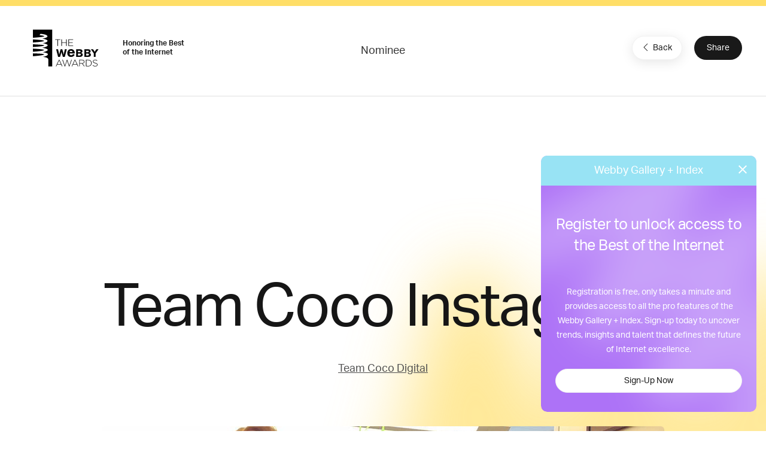

--- FILE ---
content_type: text/html; charset=utf-8
request_url: https://winners-staging.webbyawards.com/Gallery/PieceDetails
body_size: 19794
content:
<div class="piece-details {{currentDetailData.MediaTypeClass}}">
  <img src="content/img/gallery-piece-glow.svg" class="piece-details__logo" uk-svg>
  <div class="uk-position-relative uk-position-cover">
      <div class="piece-details__header uk-navbar">
          <div class="uk-navbar-left">
              <a class="uk-navbar-item uk-logo" href="https://www.webbyawards.com">
                  <img src="content/img/webbys_logo--black.svg" class="uk-preserve" uk-svg />
              </a>
              <span class="webbys-tagline uk-text-primary uk-text-bold uk-visible@s">Honoring the Best<br /> of the Internet</span>
          </div>
          <h6 class="piece-details__type uk-navbar-center">{{(currentDetailData.Type == "spa" ? currentDetailData.AchievementType.Name : getWinnerCountLabels())}}</h6>
          <div class="uk-navbar-right">
              <a href="javascript:void(0);" ng-click="goBack()" class="uk-button uk-button-secondary with-icon btn-piece-details-back"><span uk-icon="icon: chevron-left"></span>Back</a>
              <button type="button" class="uk-button uk-button-primary btn-sharethis-toggle">Share</button>
          </div>
      </div>
      <div class="piece-details__title">
          <div class="uk-container uk-text-center">
              <h6 class="piece-details__type">{{(currentDetailData.Type == "spa" ? "Special Achievement Winner" : getWinnerCountLabels())}}</h6>
              <div class="partner-logo" ng-if="currentDetailData.Partner">
                  <img ng-if="currentDetailData.Partner.LogoSrc" ng-src="content/img/{{currentDetailData.Partner.LogoSrc}}" uk-svg class="uk-preserve" />
              </div>
              <h1>{{currentDetailData.Title}}</h1>
              <a target="_blank" ng-if="currentDetailData.AltUrl" ng-href="{{validateURL(currentDetailData.AltUrl)}}" class="uk-link-muted external-link">Website</a>
              <p class="responsive-text" ng-if="currentDetailData.OrganizationUrl">
                  <a ng-href="{{validateURL(currentDetailData.OrganizationUrl)}}" target="_blank">{{currentDetailData.Organization}}</a>
              </p>
              <p class="responsive-text" ng-if="!currentDetailData.OrganizationUrl">{{currentDetailData.Organization}}</p>
          </div>
      </div>
      <div class="piece-details__video uk-container uk-flex uk-flex-center">
          <div ng-if="hasFiles()" ng-class="{'video-placeholder': !hasFiles(), 'video-player': hasFiles() }">
              <videogular id="pieceMediaPlayer" vg-theme="videoTheme">
                  <vg-media vg-src="videoFile"></vg-media>
                  <vg-controls vg-autohide="true">
                      <vg-play-pause-button analytics-on="click" analytics-event="Gallery - Piece Video Played"></vg-play-pause-button>
                      <div class="videogular-scrubtainer">
                          <vg-scrub-bar>
                              <vg-scrub-bar-current-time></vg-scrub-bar-current-time>
                          </vg-scrub-bar>
                          <vg-time-display>{{ currentTime | date:'mm:ss':'+0000' }}</vg-time-display>
                          <vg-time-display ng-if="totalTime" class="videogular-endtime">{{ totalTime | date:'mm:ss':'+0000' }}</vg-time-display>
                      </div>
                      <vg-volume>
                          <vg-mute-button></vg-mute-button>
                          <vg-volume-bar></vg-volume-bar>
                      </vg-volume>
                      <vg-fullscreen-button></vg-fullscreen-button>
                  </vg-controls>
                  <vg-overlay-play analytics-on="click" analytics-event="Gallery - Piece Video Played"></vg-overlay-play>
                  <vg-poster vg-url='GetPieceImage(currentDetailData)'></vg-poster>
              </videogular>
          </div>
          <img ng-if="!hasFiles()" ng-src="{{GetPieceImage(currentDetailData)}}" alt="{{currentDetailData.Title}}" fallback-src="/content/img/no-image-gallery.png" />
      </div>
      <div class="piece-details__5-word-speech uk-container uk-text-center" ng-if="currentDetailData.Speech || speechVideoFile">
          <p class="responsive-text uk-margin-medium-bottom">Five Word Speech</p>
          <div class="uk-flex-center uk-flex-middle five-word-wrapper">
              <div class="uk-padding-large" ng-if="currentDetailData.Speech" ng-class="speechVideoFile ? 'also-has-video' : ''">
                  <!--START: EXISTING SA HTML-->
                  <p class="uk-h1-xl uk-margin-remove-top" style="color: #242424" ng-bind-html="titleCase(currentDetailData.Speech)"></p>
                  <p class="uk-h5" ng-if="currentDetailData.Organization">- {{currentDetailData.Organization}}</p>
                  <p class="uk-h5" ng-if="currentDetailData.AchievementType">- {{currentDetailData.Title}}</p>
              </div>
              <div class="five-word-video" ng-if="speechVideoFile">
                  <div class="video-player">
                      <videogular id="pieceSpeechMediaPlayer" vg-theme="videoTheme">
                          <vg-media vg-src="speechVideoFile"></vg-media>
                          <vg-controls vg-autohide="true">
                              <vg-play-pause-button analytics-on="click" analytics-event="Gallery - Speech Video Played"></vg-play-pause-button>
                              <div class="videogular-scrubtainer">
                                  <vg-scrub-bar>
                                      <vg-scrub-bar-current-time></vg-scrub-bar-current-time>
                                  </vg-scrub-bar>
                                  <vg-time-display>{{ currentTime | date:'mm:ss':'+0000' }}</vg-time-display>
                                  <vg-time-display ng-if="totalTime" class="videogular-endtime">{{ totalTime | date:'mm:ss':'+0000' }}</vg-time-display>
                              </div>
                              <vg-volume>
                                  <vg-mute-button></vg-mute-button>
                                  <vg-volume-bar></vg-volume-bar>
                              </vg-volume>
                              <vg-fullscreen-button></vg-fullscreen-button>
                          </vg-controls>
                          <vg-overlay-play analytics-on="click" analytics-event="Gallery - Speech Video Played"></vg-overlay-play>
                      </videogular>
                  </div>
              </div>
              <div class="uk-padding uk-margin share-speech" ng-if="speechVideoFile">
                  <p class="uk-h6" style="margin-bottom: 0; font-weight: bold;">Share Speech</p>
                  <span class="uk-h3">
                      <a ng-href="{{speechVideoFile[0].src}}" target="_blank" class="uk-h3" title="Download the video and share to Instagram" analytics-on="click" analytics-event="Gallery - Speech Video Instagram Download">
                          <img src="content/img/webby-gallery-instagram.svg" class="uk-preserve" uk-svg />
                      </a>
                      <a ng-href="https://www.facebook.com/share.php?u={{currentPageUrl}}" target="_blank" title="Share to Facebook" analytics-on="click" analytics-event="Gallery - Speech Video Facebook Share" class="uk-h3">
                          <img src="content/img/webby-gallery-facebook.svg" class="uk-preserve" uk-svg />
                      </a>
                      <a ng-href="https://twitter.com/share?url={{currentPageUrl}}" target="_blank" title="Share to X" analytics-on="click" analytics-event="Gallery - Speech Video X Share" class="uk-h3">
                          <img src="content/img/webby-gallery-x.svg" class="uk-preserve" uk-svg />
                      </a>
                      <a ng-href="https://www.linkedin.com/sharing/share-offsite/?url={{currentPageUrl}}" title="Share to LinkedIn" target="_blank" analytics-on="click" analytics-event="Gallery - Speech Video Linkedin Share" class="uk-h3">
                          <img src="content/img/webby-gallery-linkedin.svg" class="uk-preserve" uk-svg />
                      </a>
                  </span>
              </div>
          </div>
      </div>
      <div class="piece-details__partner uk-container uk-text-center uk-light" ng-if="currentDetailData.Partner">
          <div class="piece-details__partner__container" ng-style="{'background-color': currentDetailData.Partner.BlockCssClass}">
              <img src="content/img/gallery-piece-glow.svg" class="piece-details__partner__bg" uk-svg>
              <div class="partner-logo">
                  <img ng-if="currentDetailData.Partner.LogoSrc" ng-src="content/img/{{currentDetailData.Partner.BannerLogoSrc}}" uk-svg />
                  
              </div>
              <h3 class="uk-margin-medium-bottom" ng-bind-html="currentDetailData.Partner.TagLine"></h3>
              <div ng-if="currentDetailData.Partner.Link"><a target="_blank" ng-href="{{validateURL(currentDetailData.Partner.Link)}}" class="uk-button uk-button-secondary">Read the Stories</a></div>
          </div>
      </div>
      <div class="piece-details__about">
          <div class="uk-container" ng-if="currentDetailData.Type !== 'spa'">
              <div class="piece-details__about__column-1 piece-details__about__recognitions" ng-if="currentDetailData.Entries && currentDetailData.Entries.length > 0">
                  <h4 class="uk-heading-divider">Recognitions</h4>
                  <span class="piece-credit-title">{{currentDetailData.Year}}</span>
                  <div class="piece-details__about__recognitions__column-set uk-clearfix">
                      <div ng-repeat="entry in currentDetailData.Entries" ng-class="entry.PublicVotingWinner || entry.Winner ? 'has-winners' : ''">
                          <div ng-if="entry.Winner" class="winner piece-recognition">
                              <p ng-if="entry.Winner"><strong>Webby Winner</strong></p>
                              <p ng-if="entry.Winner">
                                  <a href="#" class="uk-link-muted" onClick="closeHover()" ui-sref="search.category({mediaTypeName: entry.MediaTypeUrl, categoryTypeName: entry.CategoryTypeUrl, categoryName: entry.CategoryUrl})">
                                      {{entry.MediaType}}<br>
                                      {{entry.Category}}
                                      {{currentDetailData.Year}}
                                  </a>
                              </p>
                          </div>
                          <div ng-if="entry.PublicVotingWinner" class="winner piece-recognition">
                              <p ng-if="entry.PublicVotingWinner"><strong>People's Voice Winner</strong></p>
                              <p ng-if="entry.PublicVotingWinner">
                                  <a href="#" class="uk-link-muted" onClick="closeHover()" ui-sref="search.category({mediaTypeName: entry.MediaTypeUrl, categoryTypeName: entry.CategoryTypeUrl, categoryName: entry.CategoryUrl})">
                                      {{entry.MediaType}}<br>
                                      {{entry.Category}}
                                      <span ng-if="$index != 0">{{currentDetailData.Year}}</span>
                                  </a>
                              </p>
                          </div>
                          <div ng-if="entry.Nominee" class="piece-recognition">
                              <p ng-if="entry.Nominee"><strong>Nominee</strong></p>
                              <p ng-if="entry.Nominee">
                                  <a href="#" class="uk-link-muted" onClick="closeHover()" ui-sref="search.category({mediaTypeName: entry.MediaTypeUrl, categoryTypeName: entry.CategoryTypeUrl, categoryName: entry.CategoryUrl})">
                                      {{entry.MediaType}}<br>
                                      {{entry.Category}}
                                      {{currentDetailData.Year}}
                                  </a>
                              </p>
                          </div>
                          <div ng-if="entry.Honoree" class="piece-recognition">
                              <p ng-if="entry.Honoree"><strong>Honoree</strong></p>
                              <p ng-if="entry.Honoree">
                                  <a href="#" class="uk-link-muted" onClick="closeHover()" ui-sref="search.category({mediaTypeName: entry.MediaTypeUrl, categoryTypeName: entry.CategoryTypeUrl, categoryName: entry.CategoryUrl})">
                                      {{entry.MediaType}}<br>
                                      {{entry.Category}}
                                      {{currentDetailData.Year}}
                                  </a>
                              </p>
                          </div>
                      </div>
                  </div>
              </div>
              <div class="piece-details__about__column-1 piece-details__about__recognitions" ng-bind-html="currentDetailData.Description" ng-if="currentDetailData.AchievementType">

              </div>
              <div class="piece-details__about__column-2">
                  <h4 ng-if="!currentDetailData.AchievementType" class="uk-heading-divider">Credits</h4>
                  <div ng-if="!currentDetailData.AchievementType" class="piece-details__about__credits">
                      <div class="piece-details__about__credits__column-set uk-clearfix">
                          <div ng-if="currentDetailData.Title" class="piece-credit">
                              <span class="piece-credit-title">Title</span>
                              <p><strong>{{currentDetailData.Title}}</strong></p>
                              <p ng-if="currentDetailData.Url"><a ng-href="{{currentDetailData.Url}}" target="_blank" class="uk-link-muted external-link">View the work</a></p>
                          </div>
                          <div ng-if="currentDetailData.Organization" class="piece-credit">
                              <span class="piece-credit-title">Entrant</span>
                              <p><strong>{{currentDetailData.Organization}}</strong></p>
                              <p ng-if="currentDetailData.OrganizationUrl"><a target="_blank" ng-href="{{validateURL(currentDetailData.OrganizationUrl)}}" class="uk-link-muted external-link">Website</a></p>
                          </div>
                      </div>
                  </div>
                  <hr ng-if="!currentDetailData.AchievementType">
                  <div class="piece-details__about__credits" ng-if="currentDetailData.Credits && currentDetailData.Credits.length > 0">
                      <span class="piece-credit-title">Team</span>
                      <div class="piece-details__about__credits__column-set uk-clearfix">
                          <div class="piece-credit" ng-repeat="credit in currentDetailData.Credits">
                              <p>
                                  <strong ng-if="credit.FirstName || credit.LastName">{{credit.FirstName}} {{credit.LastName}}<br></strong>
                                  <span ng-if="credit.Title">{{credit.Title}}<br></span>
                                  <span ng-if="credit.Organization" class="uk-text-muted">{{credit.Organization}}</span>
                                  <span ng-if="credit.Brand" class="uk-text-muted">{{credit.Brand}}</span>
                              </p>
                          </div>
                      </div>
                  </div>
                  <div class="piece-details__about__about-award" ng-repeat="categoryInfo in categoriesInfo">
                      <h4 class="uk-heading-divider">About {{categoryInfo.Name}}</h4>
                      <p ng-if="categoryInfo.Description">{{categoryInfo.Description}}</p>
                  </div>
                  <div class="piece-details__about__about-award" ng-if="currentDetailData.Type === 'spa'">
                      <h4 class="uk-heading-divider">About {{currentDetailData.AchievementType.Name}}</h4>
                      <p ng-if="currentDetailData.AchievementType.Description">{{currentDetailData.AchievementType.Description}}</p>
                  </div>
              </div>
          </div>
          <div class="uk-container" ng-if="currentDetailData.Type === 'spa'">
              <div class="piece-details__about__column-1--wider piece-details__about__recognitions">
                  <div class="piece-details__about__about-award">
                      <h4 class="uk-heading-divider">About {{currentDetailData.AchievementType.Name}}</h4>
                      <p ng-if="currentDetailData.AchievementType.Description">{{currentDetailData.AchievementType.Description}}</p>
                  </div>
              </div>
              <div class="piece-details__about__column-2 piece-details__about__about-copy" ng-bind-html="currentDetailData.Description" ng-if="currentDetailData.AchievementType"></div>
          </div>
          <!--    <div class="piece-details__media-carousel uk-light">-->
          <!--        &lt;!&ndash;images and videos. will need to write client side logic to fileter below object accordingly&ndash;&gt;-->
          <!--        Carousel area {{currentDetailData.Files}} {{currentDetailData.Images}}-->
          <!--    </div>-->
          <!--    <div class="piece-details__related-pieces uk-container">-->
          <!--        [Card River Repeater]-->
          <!--    </div>-->
      </div>
  </div>
</div>
<script>
    $(function () {
        // $(document).scroll(function () {
        //     let $nav = $(".piece-details__header");
        //     $nav.toggleClass('scroll-active', $(this).scrollTop() > $nav.height());
        // });


        $(document).ready(function () {
            if ($(".piece-details__header").is(":visible")) {
                var resizeTimer;

                function header_reset() {
                    var header_height = $(".piece-details__header").css("height");
                    $(".piece-details__title").css("margin-top", header_height);
                }

                header_reset(); // Run once to initially offset page content below header.

                $(window).on('resize', function () { // Re-reset header on window resize.
                    clearTimeout(resizeTimer);
                    resizeTimer = setTimeout(function () {
                        header_reset();
                    }, 250);
                });
            }

            // ShareThis - Hiding & Activation on Toggle (Note: Initial hidden state is configurable on sharethis.com)
            var share_buttons = '.st-sticky-share-buttons';

            function hideShareThis() {
                $(share_buttons).addClass('st-hidden').css('display','none'); // Force hiding of ShareThis button.
            }

            $('.btn-sharethis-toggle').on( 'click', function() {
                if ( $(share_buttons).css('display') == 'none') { // If it was hidden from display...
                    $(share_buttons).css('display','block').removeClass('st-hidden');
                }
                else {
                    $(share_buttons).toggleClass('st-hidden');
                }
            });

            $('.btn-piece-details-back').on( 'click', hideShareThis); // Hide on Piece Detail's Back button click

            // Hide on browser button click (back/forward) ...since this is a SPA
            if (window.onpopstate != undefined) {
                window.onpopstate = hideShareThis; // Chrome, etc.
            }
            else {
                window.onhashchange = hideShareThis; // IE
            }
        });
    });
</script>
<script async src="https://platform-api.sharethis.com/js/sharethis.js#property=5ec436342d5f810012b131b9&product=sticky-share-buttons"></script> 


--- FILE ---
content_type: text/html; charset=utf-8
request_url: https://www.google.com/recaptcha/api2/anchor?ar=1&k=6LcC5f8qAAAAAN7E3g2z0N_EoPq3Vri8uXzTmFiO&co=aHR0cHM6Ly93aW5uZXJzLXN0YWdpbmcud2ViYnlhd2FyZHMuY29tOjQ0Mw..&hl=en&v=7gg7H51Q-naNfhmCP3_R47ho&size=invisible&anchor-ms=20000&execute-ms=30000&cb=9zdk04c0752w
body_size: 48027
content:
<!DOCTYPE HTML><html dir="ltr" lang="en"><head><meta http-equiv="Content-Type" content="text/html; charset=UTF-8">
<meta http-equiv="X-UA-Compatible" content="IE=edge">
<title>reCAPTCHA</title>
<style type="text/css">
/* cyrillic-ext */
@font-face {
  font-family: 'Roboto';
  font-style: normal;
  font-weight: 400;
  font-stretch: 100%;
  src: url(//fonts.gstatic.com/s/roboto/v48/KFO7CnqEu92Fr1ME7kSn66aGLdTylUAMa3GUBHMdazTgWw.woff2) format('woff2');
  unicode-range: U+0460-052F, U+1C80-1C8A, U+20B4, U+2DE0-2DFF, U+A640-A69F, U+FE2E-FE2F;
}
/* cyrillic */
@font-face {
  font-family: 'Roboto';
  font-style: normal;
  font-weight: 400;
  font-stretch: 100%;
  src: url(//fonts.gstatic.com/s/roboto/v48/KFO7CnqEu92Fr1ME7kSn66aGLdTylUAMa3iUBHMdazTgWw.woff2) format('woff2');
  unicode-range: U+0301, U+0400-045F, U+0490-0491, U+04B0-04B1, U+2116;
}
/* greek-ext */
@font-face {
  font-family: 'Roboto';
  font-style: normal;
  font-weight: 400;
  font-stretch: 100%;
  src: url(//fonts.gstatic.com/s/roboto/v48/KFO7CnqEu92Fr1ME7kSn66aGLdTylUAMa3CUBHMdazTgWw.woff2) format('woff2');
  unicode-range: U+1F00-1FFF;
}
/* greek */
@font-face {
  font-family: 'Roboto';
  font-style: normal;
  font-weight: 400;
  font-stretch: 100%;
  src: url(//fonts.gstatic.com/s/roboto/v48/KFO7CnqEu92Fr1ME7kSn66aGLdTylUAMa3-UBHMdazTgWw.woff2) format('woff2');
  unicode-range: U+0370-0377, U+037A-037F, U+0384-038A, U+038C, U+038E-03A1, U+03A3-03FF;
}
/* math */
@font-face {
  font-family: 'Roboto';
  font-style: normal;
  font-weight: 400;
  font-stretch: 100%;
  src: url(//fonts.gstatic.com/s/roboto/v48/KFO7CnqEu92Fr1ME7kSn66aGLdTylUAMawCUBHMdazTgWw.woff2) format('woff2');
  unicode-range: U+0302-0303, U+0305, U+0307-0308, U+0310, U+0312, U+0315, U+031A, U+0326-0327, U+032C, U+032F-0330, U+0332-0333, U+0338, U+033A, U+0346, U+034D, U+0391-03A1, U+03A3-03A9, U+03B1-03C9, U+03D1, U+03D5-03D6, U+03F0-03F1, U+03F4-03F5, U+2016-2017, U+2034-2038, U+203C, U+2040, U+2043, U+2047, U+2050, U+2057, U+205F, U+2070-2071, U+2074-208E, U+2090-209C, U+20D0-20DC, U+20E1, U+20E5-20EF, U+2100-2112, U+2114-2115, U+2117-2121, U+2123-214F, U+2190, U+2192, U+2194-21AE, U+21B0-21E5, U+21F1-21F2, U+21F4-2211, U+2213-2214, U+2216-22FF, U+2308-230B, U+2310, U+2319, U+231C-2321, U+2336-237A, U+237C, U+2395, U+239B-23B7, U+23D0, U+23DC-23E1, U+2474-2475, U+25AF, U+25B3, U+25B7, U+25BD, U+25C1, U+25CA, U+25CC, U+25FB, U+266D-266F, U+27C0-27FF, U+2900-2AFF, U+2B0E-2B11, U+2B30-2B4C, U+2BFE, U+3030, U+FF5B, U+FF5D, U+1D400-1D7FF, U+1EE00-1EEFF;
}
/* symbols */
@font-face {
  font-family: 'Roboto';
  font-style: normal;
  font-weight: 400;
  font-stretch: 100%;
  src: url(//fonts.gstatic.com/s/roboto/v48/KFO7CnqEu92Fr1ME7kSn66aGLdTylUAMaxKUBHMdazTgWw.woff2) format('woff2');
  unicode-range: U+0001-000C, U+000E-001F, U+007F-009F, U+20DD-20E0, U+20E2-20E4, U+2150-218F, U+2190, U+2192, U+2194-2199, U+21AF, U+21E6-21F0, U+21F3, U+2218-2219, U+2299, U+22C4-22C6, U+2300-243F, U+2440-244A, U+2460-24FF, U+25A0-27BF, U+2800-28FF, U+2921-2922, U+2981, U+29BF, U+29EB, U+2B00-2BFF, U+4DC0-4DFF, U+FFF9-FFFB, U+10140-1018E, U+10190-1019C, U+101A0, U+101D0-101FD, U+102E0-102FB, U+10E60-10E7E, U+1D2C0-1D2D3, U+1D2E0-1D37F, U+1F000-1F0FF, U+1F100-1F1AD, U+1F1E6-1F1FF, U+1F30D-1F30F, U+1F315, U+1F31C, U+1F31E, U+1F320-1F32C, U+1F336, U+1F378, U+1F37D, U+1F382, U+1F393-1F39F, U+1F3A7-1F3A8, U+1F3AC-1F3AF, U+1F3C2, U+1F3C4-1F3C6, U+1F3CA-1F3CE, U+1F3D4-1F3E0, U+1F3ED, U+1F3F1-1F3F3, U+1F3F5-1F3F7, U+1F408, U+1F415, U+1F41F, U+1F426, U+1F43F, U+1F441-1F442, U+1F444, U+1F446-1F449, U+1F44C-1F44E, U+1F453, U+1F46A, U+1F47D, U+1F4A3, U+1F4B0, U+1F4B3, U+1F4B9, U+1F4BB, U+1F4BF, U+1F4C8-1F4CB, U+1F4D6, U+1F4DA, U+1F4DF, U+1F4E3-1F4E6, U+1F4EA-1F4ED, U+1F4F7, U+1F4F9-1F4FB, U+1F4FD-1F4FE, U+1F503, U+1F507-1F50B, U+1F50D, U+1F512-1F513, U+1F53E-1F54A, U+1F54F-1F5FA, U+1F610, U+1F650-1F67F, U+1F687, U+1F68D, U+1F691, U+1F694, U+1F698, U+1F6AD, U+1F6B2, U+1F6B9-1F6BA, U+1F6BC, U+1F6C6-1F6CF, U+1F6D3-1F6D7, U+1F6E0-1F6EA, U+1F6F0-1F6F3, U+1F6F7-1F6FC, U+1F700-1F7FF, U+1F800-1F80B, U+1F810-1F847, U+1F850-1F859, U+1F860-1F887, U+1F890-1F8AD, U+1F8B0-1F8BB, U+1F8C0-1F8C1, U+1F900-1F90B, U+1F93B, U+1F946, U+1F984, U+1F996, U+1F9E9, U+1FA00-1FA6F, U+1FA70-1FA7C, U+1FA80-1FA89, U+1FA8F-1FAC6, U+1FACE-1FADC, U+1FADF-1FAE9, U+1FAF0-1FAF8, U+1FB00-1FBFF;
}
/* vietnamese */
@font-face {
  font-family: 'Roboto';
  font-style: normal;
  font-weight: 400;
  font-stretch: 100%;
  src: url(//fonts.gstatic.com/s/roboto/v48/KFO7CnqEu92Fr1ME7kSn66aGLdTylUAMa3OUBHMdazTgWw.woff2) format('woff2');
  unicode-range: U+0102-0103, U+0110-0111, U+0128-0129, U+0168-0169, U+01A0-01A1, U+01AF-01B0, U+0300-0301, U+0303-0304, U+0308-0309, U+0323, U+0329, U+1EA0-1EF9, U+20AB;
}
/* latin-ext */
@font-face {
  font-family: 'Roboto';
  font-style: normal;
  font-weight: 400;
  font-stretch: 100%;
  src: url(//fonts.gstatic.com/s/roboto/v48/KFO7CnqEu92Fr1ME7kSn66aGLdTylUAMa3KUBHMdazTgWw.woff2) format('woff2');
  unicode-range: U+0100-02BA, U+02BD-02C5, U+02C7-02CC, U+02CE-02D7, U+02DD-02FF, U+0304, U+0308, U+0329, U+1D00-1DBF, U+1E00-1E9F, U+1EF2-1EFF, U+2020, U+20A0-20AB, U+20AD-20C0, U+2113, U+2C60-2C7F, U+A720-A7FF;
}
/* latin */
@font-face {
  font-family: 'Roboto';
  font-style: normal;
  font-weight: 400;
  font-stretch: 100%;
  src: url(//fonts.gstatic.com/s/roboto/v48/KFO7CnqEu92Fr1ME7kSn66aGLdTylUAMa3yUBHMdazQ.woff2) format('woff2');
  unicode-range: U+0000-00FF, U+0131, U+0152-0153, U+02BB-02BC, U+02C6, U+02DA, U+02DC, U+0304, U+0308, U+0329, U+2000-206F, U+20AC, U+2122, U+2191, U+2193, U+2212, U+2215, U+FEFF, U+FFFD;
}
/* cyrillic-ext */
@font-face {
  font-family: 'Roboto';
  font-style: normal;
  font-weight: 500;
  font-stretch: 100%;
  src: url(//fonts.gstatic.com/s/roboto/v48/KFO7CnqEu92Fr1ME7kSn66aGLdTylUAMa3GUBHMdazTgWw.woff2) format('woff2');
  unicode-range: U+0460-052F, U+1C80-1C8A, U+20B4, U+2DE0-2DFF, U+A640-A69F, U+FE2E-FE2F;
}
/* cyrillic */
@font-face {
  font-family: 'Roboto';
  font-style: normal;
  font-weight: 500;
  font-stretch: 100%;
  src: url(//fonts.gstatic.com/s/roboto/v48/KFO7CnqEu92Fr1ME7kSn66aGLdTylUAMa3iUBHMdazTgWw.woff2) format('woff2');
  unicode-range: U+0301, U+0400-045F, U+0490-0491, U+04B0-04B1, U+2116;
}
/* greek-ext */
@font-face {
  font-family: 'Roboto';
  font-style: normal;
  font-weight: 500;
  font-stretch: 100%;
  src: url(//fonts.gstatic.com/s/roboto/v48/KFO7CnqEu92Fr1ME7kSn66aGLdTylUAMa3CUBHMdazTgWw.woff2) format('woff2');
  unicode-range: U+1F00-1FFF;
}
/* greek */
@font-face {
  font-family: 'Roboto';
  font-style: normal;
  font-weight: 500;
  font-stretch: 100%;
  src: url(//fonts.gstatic.com/s/roboto/v48/KFO7CnqEu92Fr1ME7kSn66aGLdTylUAMa3-UBHMdazTgWw.woff2) format('woff2');
  unicode-range: U+0370-0377, U+037A-037F, U+0384-038A, U+038C, U+038E-03A1, U+03A3-03FF;
}
/* math */
@font-face {
  font-family: 'Roboto';
  font-style: normal;
  font-weight: 500;
  font-stretch: 100%;
  src: url(//fonts.gstatic.com/s/roboto/v48/KFO7CnqEu92Fr1ME7kSn66aGLdTylUAMawCUBHMdazTgWw.woff2) format('woff2');
  unicode-range: U+0302-0303, U+0305, U+0307-0308, U+0310, U+0312, U+0315, U+031A, U+0326-0327, U+032C, U+032F-0330, U+0332-0333, U+0338, U+033A, U+0346, U+034D, U+0391-03A1, U+03A3-03A9, U+03B1-03C9, U+03D1, U+03D5-03D6, U+03F0-03F1, U+03F4-03F5, U+2016-2017, U+2034-2038, U+203C, U+2040, U+2043, U+2047, U+2050, U+2057, U+205F, U+2070-2071, U+2074-208E, U+2090-209C, U+20D0-20DC, U+20E1, U+20E5-20EF, U+2100-2112, U+2114-2115, U+2117-2121, U+2123-214F, U+2190, U+2192, U+2194-21AE, U+21B0-21E5, U+21F1-21F2, U+21F4-2211, U+2213-2214, U+2216-22FF, U+2308-230B, U+2310, U+2319, U+231C-2321, U+2336-237A, U+237C, U+2395, U+239B-23B7, U+23D0, U+23DC-23E1, U+2474-2475, U+25AF, U+25B3, U+25B7, U+25BD, U+25C1, U+25CA, U+25CC, U+25FB, U+266D-266F, U+27C0-27FF, U+2900-2AFF, U+2B0E-2B11, U+2B30-2B4C, U+2BFE, U+3030, U+FF5B, U+FF5D, U+1D400-1D7FF, U+1EE00-1EEFF;
}
/* symbols */
@font-face {
  font-family: 'Roboto';
  font-style: normal;
  font-weight: 500;
  font-stretch: 100%;
  src: url(//fonts.gstatic.com/s/roboto/v48/KFO7CnqEu92Fr1ME7kSn66aGLdTylUAMaxKUBHMdazTgWw.woff2) format('woff2');
  unicode-range: U+0001-000C, U+000E-001F, U+007F-009F, U+20DD-20E0, U+20E2-20E4, U+2150-218F, U+2190, U+2192, U+2194-2199, U+21AF, U+21E6-21F0, U+21F3, U+2218-2219, U+2299, U+22C4-22C6, U+2300-243F, U+2440-244A, U+2460-24FF, U+25A0-27BF, U+2800-28FF, U+2921-2922, U+2981, U+29BF, U+29EB, U+2B00-2BFF, U+4DC0-4DFF, U+FFF9-FFFB, U+10140-1018E, U+10190-1019C, U+101A0, U+101D0-101FD, U+102E0-102FB, U+10E60-10E7E, U+1D2C0-1D2D3, U+1D2E0-1D37F, U+1F000-1F0FF, U+1F100-1F1AD, U+1F1E6-1F1FF, U+1F30D-1F30F, U+1F315, U+1F31C, U+1F31E, U+1F320-1F32C, U+1F336, U+1F378, U+1F37D, U+1F382, U+1F393-1F39F, U+1F3A7-1F3A8, U+1F3AC-1F3AF, U+1F3C2, U+1F3C4-1F3C6, U+1F3CA-1F3CE, U+1F3D4-1F3E0, U+1F3ED, U+1F3F1-1F3F3, U+1F3F5-1F3F7, U+1F408, U+1F415, U+1F41F, U+1F426, U+1F43F, U+1F441-1F442, U+1F444, U+1F446-1F449, U+1F44C-1F44E, U+1F453, U+1F46A, U+1F47D, U+1F4A3, U+1F4B0, U+1F4B3, U+1F4B9, U+1F4BB, U+1F4BF, U+1F4C8-1F4CB, U+1F4D6, U+1F4DA, U+1F4DF, U+1F4E3-1F4E6, U+1F4EA-1F4ED, U+1F4F7, U+1F4F9-1F4FB, U+1F4FD-1F4FE, U+1F503, U+1F507-1F50B, U+1F50D, U+1F512-1F513, U+1F53E-1F54A, U+1F54F-1F5FA, U+1F610, U+1F650-1F67F, U+1F687, U+1F68D, U+1F691, U+1F694, U+1F698, U+1F6AD, U+1F6B2, U+1F6B9-1F6BA, U+1F6BC, U+1F6C6-1F6CF, U+1F6D3-1F6D7, U+1F6E0-1F6EA, U+1F6F0-1F6F3, U+1F6F7-1F6FC, U+1F700-1F7FF, U+1F800-1F80B, U+1F810-1F847, U+1F850-1F859, U+1F860-1F887, U+1F890-1F8AD, U+1F8B0-1F8BB, U+1F8C0-1F8C1, U+1F900-1F90B, U+1F93B, U+1F946, U+1F984, U+1F996, U+1F9E9, U+1FA00-1FA6F, U+1FA70-1FA7C, U+1FA80-1FA89, U+1FA8F-1FAC6, U+1FACE-1FADC, U+1FADF-1FAE9, U+1FAF0-1FAF8, U+1FB00-1FBFF;
}
/* vietnamese */
@font-face {
  font-family: 'Roboto';
  font-style: normal;
  font-weight: 500;
  font-stretch: 100%;
  src: url(//fonts.gstatic.com/s/roboto/v48/KFO7CnqEu92Fr1ME7kSn66aGLdTylUAMa3OUBHMdazTgWw.woff2) format('woff2');
  unicode-range: U+0102-0103, U+0110-0111, U+0128-0129, U+0168-0169, U+01A0-01A1, U+01AF-01B0, U+0300-0301, U+0303-0304, U+0308-0309, U+0323, U+0329, U+1EA0-1EF9, U+20AB;
}
/* latin-ext */
@font-face {
  font-family: 'Roboto';
  font-style: normal;
  font-weight: 500;
  font-stretch: 100%;
  src: url(//fonts.gstatic.com/s/roboto/v48/KFO7CnqEu92Fr1ME7kSn66aGLdTylUAMa3KUBHMdazTgWw.woff2) format('woff2');
  unicode-range: U+0100-02BA, U+02BD-02C5, U+02C7-02CC, U+02CE-02D7, U+02DD-02FF, U+0304, U+0308, U+0329, U+1D00-1DBF, U+1E00-1E9F, U+1EF2-1EFF, U+2020, U+20A0-20AB, U+20AD-20C0, U+2113, U+2C60-2C7F, U+A720-A7FF;
}
/* latin */
@font-face {
  font-family: 'Roboto';
  font-style: normal;
  font-weight: 500;
  font-stretch: 100%;
  src: url(//fonts.gstatic.com/s/roboto/v48/KFO7CnqEu92Fr1ME7kSn66aGLdTylUAMa3yUBHMdazQ.woff2) format('woff2');
  unicode-range: U+0000-00FF, U+0131, U+0152-0153, U+02BB-02BC, U+02C6, U+02DA, U+02DC, U+0304, U+0308, U+0329, U+2000-206F, U+20AC, U+2122, U+2191, U+2193, U+2212, U+2215, U+FEFF, U+FFFD;
}
/* cyrillic-ext */
@font-face {
  font-family: 'Roboto';
  font-style: normal;
  font-weight: 900;
  font-stretch: 100%;
  src: url(//fonts.gstatic.com/s/roboto/v48/KFO7CnqEu92Fr1ME7kSn66aGLdTylUAMa3GUBHMdazTgWw.woff2) format('woff2');
  unicode-range: U+0460-052F, U+1C80-1C8A, U+20B4, U+2DE0-2DFF, U+A640-A69F, U+FE2E-FE2F;
}
/* cyrillic */
@font-face {
  font-family: 'Roboto';
  font-style: normal;
  font-weight: 900;
  font-stretch: 100%;
  src: url(//fonts.gstatic.com/s/roboto/v48/KFO7CnqEu92Fr1ME7kSn66aGLdTylUAMa3iUBHMdazTgWw.woff2) format('woff2');
  unicode-range: U+0301, U+0400-045F, U+0490-0491, U+04B0-04B1, U+2116;
}
/* greek-ext */
@font-face {
  font-family: 'Roboto';
  font-style: normal;
  font-weight: 900;
  font-stretch: 100%;
  src: url(//fonts.gstatic.com/s/roboto/v48/KFO7CnqEu92Fr1ME7kSn66aGLdTylUAMa3CUBHMdazTgWw.woff2) format('woff2');
  unicode-range: U+1F00-1FFF;
}
/* greek */
@font-face {
  font-family: 'Roboto';
  font-style: normal;
  font-weight: 900;
  font-stretch: 100%;
  src: url(//fonts.gstatic.com/s/roboto/v48/KFO7CnqEu92Fr1ME7kSn66aGLdTylUAMa3-UBHMdazTgWw.woff2) format('woff2');
  unicode-range: U+0370-0377, U+037A-037F, U+0384-038A, U+038C, U+038E-03A1, U+03A3-03FF;
}
/* math */
@font-face {
  font-family: 'Roboto';
  font-style: normal;
  font-weight: 900;
  font-stretch: 100%;
  src: url(//fonts.gstatic.com/s/roboto/v48/KFO7CnqEu92Fr1ME7kSn66aGLdTylUAMawCUBHMdazTgWw.woff2) format('woff2');
  unicode-range: U+0302-0303, U+0305, U+0307-0308, U+0310, U+0312, U+0315, U+031A, U+0326-0327, U+032C, U+032F-0330, U+0332-0333, U+0338, U+033A, U+0346, U+034D, U+0391-03A1, U+03A3-03A9, U+03B1-03C9, U+03D1, U+03D5-03D6, U+03F0-03F1, U+03F4-03F5, U+2016-2017, U+2034-2038, U+203C, U+2040, U+2043, U+2047, U+2050, U+2057, U+205F, U+2070-2071, U+2074-208E, U+2090-209C, U+20D0-20DC, U+20E1, U+20E5-20EF, U+2100-2112, U+2114-2115, U+2117-2121, U+2123-214F, U+2190, U+2192, U+2194-21AE, U+21B0-21E5, U+21F1-21F2, U+21F4-2211, U+2213-2214, U+2216-22FF, U+2308-230B, U+2310, U+2319, U+231C-2321, U+2336-237A, U+237C, U+2395, U+239B-23B7, U+23D0, U+23DC-23E1, U+2474-2475, U+25AF, U+25B3, U+25B7, U+25BD, U+25C1, U+25CA, U+25CC, U+25FB, U+266D-266F, U+27C0-27FF, U+2900-2AFF, U+2B0E-2B11, U+2B30-2B4C, U+2BFE, U+3030, U+FF5B, U+FF5D, U+1D400-1D7FF, U+1EE00-1EEFF;
}
/* symbols */
@font-face {
  font-family: 'Roboto';
  font-style: normal;
  font-weight: 900;
  font-stretch: 100%;
  src: url(//fonts.gstatic.com/s/roboto/v48/KFO7CnqEu92Fr1ME7kSn66aGLdTylUAMaxKUBHMdazTgWw.woff2) format('woff2');
  unicode-range: U+0001-000C, U+000E-001F, U+007F-009F, U+20DD-20E0, U+20E2-20E4, U+2150-218F, U+2190, U+2192, U+2194-2199, U+21AF, U+21E6-21F0, U+21F3, U+2218-2219, U+2299, U+22C4-22C6, U+2300-243F, U+2440-244A, U+2460-24FF, U+25A0-27BF, U+2800-28FF, U+2921-2922, U+2981, U+29BF, U+29EB, U+2B00-2BFF, U+4DC0-4DFF, U+FFF9-FFFB, U+10140-1018E, U+10190-1019C, U+101A0, U+101D0-101FD, U+102E0-102FB, U+10E60-10E7E, U+1D2C0-1D2D3, U+1D2E0-1D37F, U+1F000-1F0FF, U+1F100-1F1AD, U+1F1E6-1F1FF, U+1F30D-1F30F, U+1F315, U+1F31C, U+1F31E, U+1F320-1F32C, U+1F336, U+1F378, U+1F37D, U+1F382, U+1F393-1F39F, U+1F3A7-1F3A8, U+1F3AC-1F3AF, U+1F3C2, U+1F3C4-1F3C6, U+1F3CA-1F3CE, U+1F3D4-1F3E0, U+1F3ED, U+1F3F1-1F3F3, U+1F3F5-1F3F7, U+1F408, U+1F415, U+1F41F, U+1F426, U+1F43F, U+1F441-1F442, U+1F444, U+1F446-1F449, U+1F44C-1F44E, U+1F453, U+1F46A, U+1F47D, U+1F4A3, U+1F4B0, U+1F4B3, U+1F4B9, U+1F4BB, U+1F4BF, U+1F4C8-1F4CB, U+1F4D6, U+1F4DA, U+1F4DF, U+1F4E3-1F4E6, U+1F4EA-1F4ED, U+1F4F7, U+1F4F9-1F4FB, U+1F4FD-1F4FE, U+1F503, U+1F507-1F50B, U+1F50D, U+1F512-1F513, U+1F53E-1F54A, U+1F54F-1F5FA, U+1F610, U+1F650-1F67F, U+1F687, U+1F68D, U+1F691, U+1F694, U+1F698, U+1F6AD, U+1F6B2, U+1F6B9-1F6BA, U+1F6BC, U+1F6C6-1F6CF, U+1F6D3-1F6D7, U+1F6E0-1F6EA, U+1F6F0-1F6F3, U+1F6F7-1F6FC, U+1F700-1F7FF, U+1F800-1F80B, U+1F810-1F847, U+1F850-1F859, U+1F860-1F887, U+1F890-1F8AD, U+1F8B0-1F8BB, U+1F8C0-1F8C1, U+1F900-1F90B, U+1F93B, U+1F946, U+1F984, U+1F996, U+1F9E9, U+1FA00-1FA6F, U+1FA70-1FA7C, U+1FA80-1FA89, U+1FA8F-1FAC6, U+1FACE-1FADC, U+1FADF-1FAE9, U+1FAF0-1FAF8, U+1FB00-1FBFF;
}
/* vietnamese */
@font-face {
  font-family: 'Roboto';
  font-style: normal;
  font-weight: 900;
  font-stretch: 100%;
  src: url(//fonts.gstatic.com/s/roboto/v48/KFO7CnqEu92Fr1ME7kSn66aGLdTylUAMa3OUBHMdazTgWw.woff2) format('woff2');
  unicode-range: U+0102-0103, U+0110-0111, U+0128-0129, U+0168-0169, U+01A0-01A1, U+01AF-01B0, U+0300-0301, U+0303-0304, U+0308-0309, U+0323, U+0329, U+1EA0-1EF9, U+20AB;
}
/* latin-ext */
@font-face {
  font-family: 'Roboto';
  font-style: normal;
  font-weight: 900;
  font-stretch: 100%;
  src: url(//fonts.gstatic.com/s/roboto/v48/KFO7CnqEu92Fr1ME7kSn66aGLdTylUAMa3KUBHMdazTgWw.woff2) format('woff2');
  unicode-range: U+0100-02BA, U+02BD-02C5, U+02C7-02CC, U+02CE-02D7, U+02DD-02FF, U+0304, U+0308, U+0329, U+1D00-1DBF, U+1E00-1E9F, U+1EF2-1EFF, U+2020, U+20A0-20AB, U+20AD-20C0, U+2113, U+2C60-2C7F, U+A720-A7FF;
}
/* latin */
@font-face {
  font-family: 'Roboto';
  font-style: normal;
  font-weight: 900;
  font-stretch: 100%;
  src: url(//fonts.gstatic.com/s/roboto/v48/KFO7CnqEu92Fr1ME7kSn66aGLdTylUAMa3yUBHMdazQ.woff2) format('woff2');
  unicode-range: U+0000-00FF, U+0131, U+0152-0153, U+02BB-02BC, U+02C6, U+02DA, U+02DC, U+0304, U+0308, U+0329, U+2000-206F, U+20AC, U+2122, U+2191, U+2193, U+2212, U+2215, U+FEFF, U+FFFD;
}

</style>
<link rel="stylesheet" type="text/css" href="https://www.gstatic.com/recaptcha/releases/7gg7H51Q-naNfhmCP3_R47ho/styles__ltr.css">
<script nonce="oU76CEHWQ7Dw3IpXOiKx-A" type="text/javascript">window['__recaptcha_api'] = 'https://www.google.com/recaptcha/api2/';</script>
<script type="text/javascript" src="https://www.gstatic.com/recaptcha/releases/7gg7H51Q-naNfhmCP3_R47ho/recaptcha__en.js" nonce="oU76CEHWQ7Dw3IpXOiKx-A">
      
    </script></head>
<body><div id="rc-anchor-alert" class="rc-anchor-alert"></div>
<input type="hidden" id="recaptcha-token" value="[base64]">
<script type="text/javascript" nonce="oU76CEHWQ7Dw3IpXOiKx-A">
      recaptcha.anchor.Main.init("[\x22ainput\x22,[\x22bgdata\x22,\x22\x22,\[base64]/[base64]/bmV3IFpbdF0obVswXSk6Sz09Mj9uZXcgWlt0XShtWzBdLG1bMV0pOks9PTM/bmV3IFpbdF0obVswXSxtWzFdLG1bMl0pOks9PTQ/[base64]/[base64]/[base64]/[base64]/[base64]/[base64]/[base64]/[base64]/[base64]/[base64]/[base64]/[base64]/[base64]/[base64]\\u003d\\u003d\x22,\[base64]\\u003d\\u003d\x22,\[base64]/DhhjDo8K/wrZ3EBXDjTVxwoFuIsOmw6sMwp95PWrDpsOFAsO7wqBTbRMlw5bCpsOBMRDCksO3w4XDnVjDlcKQGHEqwplWw4khfMOUwqJiYEHCjRJEw6kPf8OqZXrCty3CtDnCsXJaDMKONsKTf8OkDsOEZcO7w7cTKVZ2JTLCgMOKeDrDgMKOw4fDsDXCucO6w692fh3Dol/Cq09wwoceZMKET8O0wqFqblwBQsOEwqlgLMKSZQPDjyvDtAUoLQsgasK3wqdgd8KAwrtXwrtRw7vCtl1TwoBPVhHDj8OxfsOyAh7DsSBxGEbDj33CmMOsWsOXLzYGW2vDtcOAwo3DsS/CvwIvwqrCmjHCjMKdw6DDtcOGGMOQw7zDtsKqfQwqMcK8w7bDp01Uw7XDvE3DkMKVNFDDjVNTWVwMw5vCu23CjsKnwpDDn3BvwoEaw5Vpwqc3cl/DgC3DkcKMw4/DkMKvXsKqYVx4bgzDrsKNES3Dm0sDworChG5Cw6odB1RVTjVcwoXCnsKULzIMwonCgkB+w44PwqHCjsODdRDDkcKuwpPCgETDjRVqw4nCjMKTL8KpwonCncOsw4BCwpJaE8OZBcK/[base64]/V8ODfzQDw7sewoTCv8OlLcOnKMOdwo/CmyXCm18kw6jDghbDjhl6wprCmTQQw7ZkTn0Tw4sRw7tZP3vDhRnCt8KcwrXCkU3Cj8KJCsODAUpFPMKnOcO1wpDDkFbDnsO6KcKuHhLCu8Oqwq7DhsKNAivCnMOqQMKbwpZDwqvDjsKcwpTCssOiZxzCrnLCv8KKwq8+wqjCvsKTDgQRUX1two/Cj2dsDB7CoHVnwqnDn8K8wqQ7VcO4w490wr9xwr9AaADCgMKNwoAqScK3wqYEecK2woBMwq/CjAdIH8KUwovCkcOJw68JwofDly7Dpk8eJTsRZWHDuMKOw59Fcm06w5HDtsKJw5zCukTCr8OEclViwqjDgmkFC8KywojDuMO8ZcOZMcO6wrDDj2dpTFzDoyDDgcOrw6nDiVHCmsOlMTvCvcOQw7MoVUHCjF/DnzXDjHnCigcSw4PDq3hVMzExWcKxFAomXj7DlMK1d04+dsKQPcONwp0uw5BEbcKDQV8Nw7PDrMOrbCbDg8KiGcKGw5plwqMeVQtiwqXCmT/Dhx1Ew5h5w7tmd8OWwqFmQBHCssKhelwew5DDncK+w5DDuMKzwrPCrG3DtirCkmnCvFLDgsK8cW/CrFZrV8KIw5Bcw6jCu27DucOPEFbDlVrDrcOZesOoAsKuw57CnnQEwr1mwpYeCMKIwp9UwrPDjF3Dh8KtCknCuBt1YMOeCibDswsnHkRjWMK/wpPCisOkwplQLkHCgMKGFT5twrctTkHDgUHDlsKaWMKkH8OkfMKcwqrCkw7DjAzCtMKSw4kaw6VAJsKjw7rDtgDDh3vDslTDpVTClCvChF/DiRAhenPCtj9UczQAKMKVb2jDg8OxwrnCv8KHwpZIwoIRw4HDrVPCtnBFcsONFjktfh3DmcKgKQ3CvMKKwoDDoggEOnXCnMOqwrYXXsKVwoYAwrkqL8OVaRR7DcODw6k0ZHB/wpEDbcOswpgbwox8LcOtaAzCisO6w5UGwonCssKWBsO2woQWSMKoa2TDvmLCq2rCnlRdw7AeQCNBITnDuiQoEsOfwqhBw7zClcOBwrbClXQ9I8OJZMKlXzxSGsO2w5wUwqvCsHZ+wr0uwqtrwp3CgRBHC0hGJ8KMwrfDjRjCg8OCwrjCoifCg23DpG44wonDoRV3wp/DohYpYcOXGWYTGsKec8K1LiPDmsK8FsOlwrTDmsKwKjh1woZuay92w7Bzw7TCqcOnw7nDtALDi8KYw49ubcOyQ2HCgsOhTVVUwpDCpnLCocKcCsKFd3t8FSjDkMO/[base64]/Dt8KVwqjCrFNpw5PDssOoDMKZw7V0OsKpw5nCtj0HJFMgw7YOUm7DnVMzw5fCpsKZwrQIwq7DvcOIwrjClsKSK2/CiTfDgSrDr8Kfw5BkRcKxXsKlwolnEBPCnzbCsHwxwqdqFyLCvsK3w4fDsxsiCDpwwpt7wrlkwqU0OXHDklnDoVVLwp54w6sPw5ZlwpLDiGrDmMKUwpHDlsKHVQYcw7/DnSLDtcKiw7nCkzjCukcCTHlSw5PCrBfDlypLMMK2U8OLw64qGMOgw6TCk8KLGsOqLVp+EBwgV8KdK8K5wqpicW3CkMO3wr8CESZAw643S1/[base64]/DjQYDw5fChV/DhcOhDE5RSMK5wo7DsCfDpiQnAhvDlMOMwogYwqALHsK5w5rDjcKiwqLDucKYwrnCjcK/ZMO9wr/ChgXCgMKJwqYFUMKnKxdaw7rCjMOvw7vCqQLChElJw6LCvn8Ew79Ow4bCl8K9PQfCosKYw5RywpTDmHMbXknCpEvCqcOww4XCqcKfTsKWwqtFMsO5w4TCgsOcRUjDiHLClFJNw4/Dlj3Cu8KkJDxAPB/[base64]/DkxNmDSs8DcOVZMKkw4rDmMOjw5RRw77DuArCu8Kewqsuwo5pw6A+HnXDqXdxw4HCuG/[base64]/[base64]/DnwLDpcO9w7jChWN+BsKDDmRBIgXCksO+wrgGw5/Ci8KsJ3TCrAgeGcO3w4ldw4Ifwpt8w4nDlcKYcATCu8O8w6nCqXfClsKPf8OEwop1w4DDnn3Cm8KvCsK+VwtxEcKew5TDoUBWH8OmZMOMwoR4bMOcHzwuHcObJsO9w6/[base64]/wrXCtcKdbsOtw5bCl0w7w4zDuFh9LMORw43CmMOPDMKGIsOJw5AhdcKewoF9U8OKwobDo2fCscKBE1jCksKrcMOfMsO/w7LDisORKADDmsO4wpLCh8OUc8KgwonDucOZw7hGwrc7JTkxw6lrGVMTdgHDgCLDisKtOsKNIMObw5QSD8OCGsKLw4ItwqLCiMKjw47DrhXDssOfW8KpRBNgZ1vDncOTH8KOw4HChsKzwpRUwq/DujYYWE/CowQ3aX4uFHkRwq05PsOdwrlyFkbCrCLDkcOPwrF9wrpwFsKZN0HDgSIAVMK6UjNWw5LCqcOkT8K2BGZ8w58sFWvDlsOHSjrDtQx2wonCoMKEw4okw6TDgsKDS8Ombl3DgnTCksORw5fCoGUBw57Ds8OPwpTDhzkfwq4Qw5soRcKYEcKKwp/[base64]/[base64]/wpV8wpPChjoZAzhfw4DDpV4FGsOswqYuwrbDgcOiRGpAZMKAGTHChGbDlcOwLsKlEBvCgcOzwpvDjBXCnsOiZl0Kw61wBzPChHhbwpZUIsOawqpRCsK/exTCkn5Owpt5w4/DlUErwplMIMKaTAjCiBjDrW9UJkdjwrd3wq3Ctk58w5l+w6t6QiTCq8ONQsO7wp/CiWs3ZQZ3TxjDuMKNw63Dh8KAw7F1Y8O+M0pzwovCkhx+w5/DtMKIFzPCpcKFwoweAGTCqgMLw4smwoPCq3UISsKzShNww7gsDMKLwocqwqhsfMOuUcOYw6B/DSPDgnPCnMKFbcKoF8KDFsOAw5XCpsKQwrIGwoXDrU4Bw5zDtjXCijVLw6MpPMKMBxHChsOGwrzCt8OoecKhC8KNMWkyw7N6wopQEMORw6/DpEfDjSBRbsKeDMK9w7fCqMKPworCu8O6wpLCscKCbMOnMhkLLsK+LnDDgsOIw6o+Sj4OUn7DisKpw4HDkjNBw69Iw6gNQB3Cj8O0w5rCt8KQwqEfNcKHwrPDp2bDucK0EQEMwoHDrXMHBcO4w5kdw6MeYcKpfQoOfBNvw5djwpjCqQk6w4zCi8K1EmfCgsKOw7/[base64]/CkcOmJ8OxfMOdwp1Iw7TCmQLCqsOWCsOjU8Opw7N5N8Oiw4IAwoPDu8OrLnUqXsO9w6c8ZMO+U2rDoMKgwq9paMKCw5/Cvx/CtSUKwrouwppYesKCfsKkIRTDvXBcdcOmwrnDp8KAw7HDkMKjw4PChQHComLCnMKSwqnCg8Klw6nCk3XDgMKlKsOccGLDlcKpwrbDjMOmw5nCucO0wotSY8KMwr9VTSgQw7cKwroIVsK/wpfDhBzDs8KFw7bCgcO3Jl9RwpYrwpzCqMKVwo8YO8KRRFbDgMOpwpzClcKcwoTCmS3CgB/CpsOFwpHDs8O1wr1ZwqB+JsKMwoEpwpIPQ8KGwrNNWMKuw75vUsKywpNQw6dswpTCsgfDiRrCoHLCksOhKsK5w71XwqrDtcObCcOCHGAIDcKERBF5LcO7OMKJUMO5PcOEwr/DmGHDhMKAw4HChzHDlgRlbjHCpnAXwqZiw7RkwpvCrS/[base64]/DrCpyfcOVOXzCpBfDmcK/w7U+Ph5Uw7MxK8KRcsKPW3cFMwHCr0TCh8KYJMOtMcKTdH7Ch8KOT8O2QG7CnwPCtsKuCcO/w6fDnhMHYCMdwqTCjcK6w5bDoMOkw6LCv8KBPC58w5XCuU3DjcK2w6kpcS3DvsOCCik4wobDtMK6w64cw5PCljsQw5Uuwolkal3DjjY/w7LDnMKvJMKIw5Z6FiZCGhnDncKzE3/CrMOUBAldw6fCiFRrwpbDjMOQVMKIw4bCjcOwC2wvKMOxw6MMX8OUTUYmPsKcw6vCg8Obw4vCvsKmMsOCwqwoBsKfwoLCmgvDsMOVYG3DgyEewqcjwozCvMO5wqRVQn7DlcOfIzpLEWdJwrfDgmtNw5XCvsKHUMOjI3J5w5UlF8Kjw5LCm8Oowr/ChMOlbnJALTJtJGMYwpbDu0VbI8Ohwp5aw5pSOsOUTcKnJsKKwqXDksKJKMOxw4fDp8Kvw70Yw5I9w6gTVMKobiRBwpPDpsOzwofDhMOowobDpXPChX3DsMOlwroCwrrCt8KECsKKwqd6dcOzw4bCpwESH8KjwqgGw6Qcw53Dl8KwwqMkN8KKXsK0wq/DhifCmEfDqGA6Z3UsFVDCmcKIOMOeA39qFnDCkXBaDydDw5oyYHHDhigQBiTDsi9TwrFawoZGF8OjTcO1wo/Dq8OQR8KfwrRlNDcce8Kaw6fDscOzwoNAw4gkw7LDl8KoWsOUwokCTMKDwqkBw6/ChMO9w5NDIcKnK8O7YsOXw51Cwqpjw5FfwrXCqCsSwrXDu8KNw6h7EMKSNSfDt8KcSX7Cun7DjsO/wrTCtigjw4bCncOGZMOcS8O2wrUuaVN6w4fDnMOSwr41aE3DgMKvwpvClWofw73DrsOxcHnDqsO/KyXCr8ONbzjDq18WwpXCt2DDqW1Rw4dLYcK/DW1dwoTDgMKhwp7Ds8Kyw4nDmHhQH8KYw5DCqsKRLhdyw6bDrz1Lw73Ch1t+w6TDncOUAWDDqEfCscK8fmlww5LCs8ODw7I1wofDhsOSwr9xw6/[base64]/[base64]/a8OVFgtvHVHCvD1SXA/CrMKRwqHCvVrDulHDv8OQwqbCiSDDnEzCisKQSMK/NsK2wpXCssOrPsKLb8OBw5XCmyXCmknCgkATw4vCi8OOcQtew7PDtx99w5Ezw4tvwqpyUCw5w7YIwp5aWxoVVUnDojfDp8OQUWRgwos+HyvCsGllQcKHKMK1w4TDuSLDo8K6wqTCnMKgWcO2f2bCviF/[base64]/w4FBwrXDskJNUh3Cr8OAOAxUw4/CrMKeCzpAw63Cl2TCjl0YIinDrFASYEnCk0HCimRYEEjCqMOEw5zCog7DokUvBsOQw7ERJ8O5w5AHw7PCkMOQNiRBwo7Cl0fDhTrCkGTCjykBY8OxCsOswpslw7bDgj9QwoTCssKPwojDtHXDvQp0ZUnCvcO0w7hbNRgQUMKPw6bDmmbDkwhKUz/[base64]/DlMKtwrfDhsKWw5oxwrTDqcOxwpvDklvDhsKEw6vDmxbCmsKtw7PDk8O6BVvDjcKPF8OIwqw4RsK8LMKaCMKoHRkLwq8XW8OuHEzDj2jDp1PDl8O3fjXCswPCs8OEwqDCmmfCvcOzw6oLL1I3wphKw4UWw5LCvsKfVMKhJ8KhITXCncOzVcOEZxBCw4/DkMOhwrrDvMK3w7XDmcKxwpgww5zCs8ODf8KxEcOww7Bcwp0Kwq0lSkHDvMOET8OMw5cSw79Cwrk/NwUaw5YAw4chEsOfJnpDw6fCqsK1wq/Dt8K3chLDpgrDkj7CjVHCmcK0NMO8YhbDicOqL8Kcw7xWSCHCh3LDohjCty5EwqnDo2wZw6jCscOfwpAHwoEsMADDt8KMwrB/LEw6LMK+wpvDvcOdPcOLQcOrwoUfN8OWw67DscKmF0ZKw4jCrDt0cxQhw77Cn8OUMsKzfQjDjntCwp0IFnTCv8Ogw79OYHppDsOmwrIxJcKWCsKowoJvw4Z5NCXDhH5GwoLCqsKKMWQ6w5k4wqoSFMK/w7zCpHjDiMOfWsOZwoTCrjx3AAPCicOKw6/ConPDt2oiw7FhJWrCnMOjwqw+Z8OaM8KjRHtVw5XDvAVJwr9YbH/CjsOyKjMSwq52w4jCosKGwpYSwqrCjMOlR8K9w5oqTR9sOxB4TMKAEsOHwoQmwpUkw6pGX8KsewpSVx4Aw5/CqTDDtsOnVQQ4fzoww5nCulJaYEFIKlTDl0zDlAgtZwQLwqjDi0jCnjNZJEohfmUGC8Kbw643Qy3CsMKLwqE2wpkTZMOBI8K9RUFBKMO7w5h5wqVRw5/ChsOcQMOLSnbDssOfEMKVwq7ChgFRw5nDkU3CkTvCv8Oyw4fCucOOw4UXw5wxByFGwpUHVCB+wrXDkMKQKMORw7/[base64]/Dv8KMwpxGw6HDtsONwqvCkRR4U3oWwq40woPCmDgow5Vhw6wJw6rDhMKqXcKbLcK9wpLCscKTwrzCiFRZw5zDksO4YgQ+F8KEAzrDtS/CsiXCiMK/S8Kww5rDmsOZUknClMO9w7chOMKew4PDj1zCtsKBHU3DvznCvzrDsmLDscOBw6lQw7HDvWrCp11KwpZfwoVddMKjJcOYw7h2w7towpfCjg7DuysZwrjDonzDjUPDmTIDwp7CrsK+w5dxbinDiTjCmcOGw7gdw5vDrMKSwojCu1nCocOMw6fDmsOuw6lKVh/Cq0HDjisuK2/Dimgfw5UMw6vChXfCl1nCgMKrwo/CuAE3wqvDosKDw4o6GcODwr8WbH7DsH19ccKXw5ZWw6bCtMOQwozDnMOEHjbDm8KRwqvChz/DhsKbZcKdw5bCrcOdwpbDrTdGMMOlSi9Ww4Zkw61GwrYAwqlzw4/[base64]/Cu8KFNcKCwp1cwrLCq8KgcsOBVz4Ow7IHb8KVwozCmRfChMOORMOkdSvDmldwKMOKwr5Ew5fCgMOZDXoaLHRvw6B+wqgGDsKow50zwrHDjwV7wrHCjE1Owp/ChAN4VcO6wrzDv8Kyw7vCvg5wBlbCqcOXUDh5ecKiLwrDjXLChsOOX1bCiiQ0CVrDkTrCtcOBwpjDjMOQNWfCnj8kwr/[base64]/[base64]/DncOEwo7CrcKSYsOQwoROUE3CrlHCgsK5d8O8w6fCgcKWwrPCvsODwrfCmkRQwrkAUFrCn0JweUrDkTjDrcKVw7vCsHYBwogtw608wrRJecKQScOJQwbDiMKtw49RCD4DVcOCKmMQT8KWw5haaMOwe8O2d8KgfADDjmZSPsKrw60Dwq3Dk8Kvw6/DscKTUz0Iw7JeI8OBw7/Dr8KPA8KvLMKuwq1Ow6lKwq/DunbDpcKYLWc+XCPDpiHCsDEmT1QkRV/DrhHDvHrDv8OwdDEtW8KpwqjDr1HDuRPDjMKPwqjCscOqw41Ww41YBm/Cq1bCvWPDmibCg17CpcOiMsKjE8K3w5/DtnkaZ1LCnsOkwpVew6VrfxrClzIEB1hFw4U7PCtLw49+w5vDoMOMwpV+PcKNwoNhJ193WnHDs8OGGMOJXMOvcnlnwoh2McKVBEl/wr0Kw6Ymw7XDmcO2wrYAVwvDj8Kgw4vDpwNxN3FgbsKvOEvCo8KKw4VRIcKRZx5KDcK/D8KdwqYzAj8ERsOUaErDnjzDgsKawprCn8OVQMODwqFTw6HDhMOIRyfCk8KrKcOhRhwPX8OFKDLCnRwBw5/[base64]/DiQ8ON8Opw73CjhA1wpNkw6g3acORwqvDtm0JT1QcacKgPsKiwohiAMOccnTDisKuOMOvTMOQwo0UEcO9O8O0wplrcQDDvi/DhxZOw7NOYWLDv8KFccKmwoQUecODTMOnDQXCrsOtdMOUw6bCjcKdYllFwoZUwrXDn2VEwr7DkzdSwp3Co8OgGmNEPzMaYcO6DUPCqAVhGDokBjbDsQTCs8OlMWc8w4xAHcOKL8KwTMOrwpBNwrDDuxt1DwHDvjcLTh1qwqZMcQXCssO3MknCrGpXwqUaAQ43w6/[base64]/Chy7CqWvCj8OjecKYAsOvfkxRwoXDlw59wpTCsT1TR8O2w7EyCnATwobDlMK4GMK0MworcXTClMKXw5d5w6PDkWjCkn3Cgi7DkVlawoHDhcO0w7EoAcOsw5zChsKHwrgfXMKtwoPCusK6TcOEYsOtw6FkKyVCw4jDlEbDjsKweMOfw4RTwqtQAcOIQcOBwrFgw50rUy/DkBNqw4DDigAKwqQcFwnCvsK5w6vCklzCrjdLYcO/fSTCgsOuwqjCrMOywr3CvAA8E8Otw58xXlDDjsOXwqYAbBAFwpbCgMOdTsOMw5hqSwbCqsOgw7oQw4J2ZMK7w7XDoMOYwoTDi8OrVn3Du3BjMk7ClWliWGs4XsOKw496UMO0QsKDYsOmw74seMK2wqEoCMKyYcKjQnBmw6/[base64]/CsTFnc1TDnxkvwq1dwoUaHcKjwp/CtsO1w7w2w6bDoj9Zw4XCgMKAwoLDtW0TwoVxwoMXOcO6w4nCowrCiFrCmcOrD8KRw4/Dk8KqGMOMwqLCgMO6wqwnw4FQEG7CqMKaVARqwpbCjcOnwqjDssKwwqVMwrfDmsOpwrwLwrnDqMOuwqXCpcOccAg1SirDgcK0AsKTZh7DhQUsPVrCqABww7zCsyjDkcObwpcgw6I5fkghV8Kiw49+EWsJwpnDvSB4w7XDj8KJKTBRwoZkw6DDgsO5RcOpwq/DlTwiw4HDmsKjFXDCjMK4w7DCvjoZewh1w58uHcKcSALCqxjDqsOxCMKeWsOAwr3DignCkcKiQMKXwo/[base64]/DnBtlCsO7R2M/MsOFGhgkw6XCjcK5UBPDrsOwwrTDsD0jwo/DpMOTw4wUw4/DuMOdG8OaEDkswrfCuz7DpWs0wqzCtEtvwpTDocK4K1UUHMOqJQtlXFrDh8K/XcKqwr3CncO7WXUXwppmDMKgVMOQTMOhW8O/C8Ojw77DtMO2IFLCoDY+w6jCmcKhUsKHw6w2w6zDm8O/Lh9iEcOVw6HCv8KAQ1UyQMKqwoh5wqbDk3PChMOiw7N1fsKhW8OUEMKNwrPCpcOZfGtTw4ozw6Y3wprCj3fCj8KLFsODwr/[base64]/w6PDh1EVbWzCiCVaaFMUIXjDinnDkBXCqATCpMK6BcOCTMK7CsKjEMOzVWkrMx0nVcKWD2A2w6fClMO3QMOcwqI0w5sUw5nDisOBwpEuwp7Dgm3ChMK0A8KowoU5FAsSMxnCpDQNPRXChw7CgUcqwr0/[base64]/CuytcwoJdPAnCvy7CtRBZwqsPwpp/w4B/TnLChMKww7E0VRJ/YGUfYwNWacONZFsnw7Vpw5/CtMObwptkIk1dw4Y5I3AqwrfCuMOgO27DkkxQFsOnbGt2Z8Kaw63DhsOswq4BIcKqT3ZkMsKFfsKRwqY/T8KLUx7CuMKCwqDDrMOBOMOsFhfDi8Kyw5nCujvDvMKjw6ZZw4Eowq/Dj8KXw5s5AikSYMOZw5Q5w4XDkAs9wogNTMK8w5UZwqMjNMOXTsOaw7bDiMKfYsKiwrMMw7DDlcK/IxsnGsK2MgrCncO3wotLw49Mw5M0wrfDpsORV8Kiw7LCnMK7wpERYznDj8Kuw6rChcOPATJkw5DDrcKjOXnCu8KjwqjCu8O/w6PChMObw683w4vCqcKiZ8OsYcO+PC/DoUnDjMKLGDfChcOiwojDqMOlN3sCE1Q5w7ZXwpRFw5dFwr5rCUHCoG7DiTHCvGcwcsORNXslwrF2w4XDiznCqcOzwoxtQsKjEhrDtjHCo8KyCXrCgmfCjzszasOSVmQQZVPDscO5w5xJwogpb8Kpw4bCunbCmcOcw5Zxwo/CilTDgAsFXBrCpHs0dMO+BcOnIsKVQsOQZcKAU3TDp8O8NMOtw5/DjsOhf8KGw5FXLCPClXDDiT7CssOEw7ZXImzCrTfCmVNrwpNawqpOw4RaKkVIwq4OBMObw4wDwpNyB3/ClMO9w6LDnMO6woYYQyDDrhA6McOgRsKzw7cywq3DqsO5DcOAw63CtDzDly/CjnDCpGDDnsKEJVPDoy40DSHCm8K0wpDDk8KAw7zCrcOnw5jCgwIDXX98w5TDiEp1b040AncPQsOYwozCgzUawpXDom5MwqBdF8K2GsKow7bCo8OpBS/[base64]/RsOlIlYbw7QywphUwrsTw7PDisOEchHClcKgYH/DkRPDrB7DhMOmwr3Co8OJSsKsR8O7w4ccGcOxDMKxw6YseGbDjWTCgcO8w5PCm1MdO8Kvw6MYSmAqSSIyw4/[base64]/DgsOoYDPCuMOtL3okR8Oxw5HDpQfDvGs+IMK+bUfCpcK/eSQ0T8OZw4DDnsOLMVZHwpvDmhrDhsK+wprClcKnwow1wq/[base64]/DmiTDkcOtwrfDi8KHTykgVC1Nw4IHw6o+w6rDvsKEAk/CosOYw5x2LR94w55CwoLCusOMw7kUO8OdwprDl2XDvHNcOsO2w5N4BcK7MUXDvsKcw7N1w7zDjcOASiDDqsOewoBaw6A0w6DCsDYya8K/Qyx1aFzCnsKpdUd6w4DDk8KEOMOXw5rCrS1PLsK4fcKdw7LCnG0pZ3jCkR5yZcKnNMKvw6NQLh3CisOiDTxvRABwQyFNCcOPO0XDsSnDrE8Bwp/[base64]/[base64]/DrE5VEwDDl8KgwpPCoMODJjHDpxvCscO/wq/DjwTDo8KIw7NZQVzCk31Ta0fCpcOXXFxew4TDssK+YkdAT8KPfjfDusOWQmfDrcKsw5FmCCNoTcOHG8KuTxEtPwXDhVzCsHk1woHDg8OSwp1KWijCvXpkT8Kvw6TCuRDCm1jCg8OadsK8wotCFcKxJy9MwrlAE8OnNhN8wqrDgmo1XGFYw7/DuRIgwp0Lw4IeZ1pWUMKjw4t8w75zT8KDw5YGZsOIXcOgLRzDjMO0XyF0wrzCjcODdisQExHCqsOrw5Z/VhA3w6JNwq7DkMK+XcOGw4kNwpDDl3nDgcKTwrbDhMORB8OBRsKlwp/Dt8O8Y8OmcsKOwrTCnzjDvmDDsFdVInTDl8KAwqTCjRHDr8OVw5F5w6PCtBEzw7zDlVQaesKQIHTCs3LDri/DvmPCjcOgw5l7RsOvTcKiF8K3H8OGwovCqsK7w65Yw5pVw6NlTE3CmnPDnMK0bcOFw7QRw7rDplvCk8OIHTNtO8OWBcKfBXDCsMOtHhYmKsOZwrBeT0vDr3FjwpgbecKaDHQPw6/[base64]/GsOxwoLDrVduw4ssOcKdCMO1wp/DoVjCgjDCtsOKeMOMHxHCl8K6w67CpGQqwqJRw69bAsKowoIydhnCvlQARz9CYsKuwpfCjR9AfFstwqrCh8OeW8O0w53DkHfDsBvCrMO0wq1YXzJXw7EGC8KgK8KAw7XDqVlrZcKZwrVyQsOhwoTDoRfDlVPChGcFb8Orw6A0wpRBwop/c3zDrsOuSiU8MsKHdEInwqArOkrClsKEwp00RcOrwpAXwqvDhsKGw4YYw5vCi3rClsOTwpMww5DChMKSwokfwowlD8ONDMK3EGNMwp/DgcK+w5jDl2DDtCYDwqrCiV8KPMOWAGNowowZw4BsTjDDrEEHw6RAwpnDl8KVwrrCtSpuZsK3wqzCqcKOLcK9KMORw5BLwqDCjMKWecOSaMOuccK9az/[base64]/CgBl5HRUtwrUYcTAhwrrCjWDDj8KONcKOe8Oye8OhwpHCs8KZOcOow6LClcKPVcK0wqnCg8K2GQHCkiDDr2TClBxCViMiwqTDlXLCtMO5w6jCksOBwo5hacKGwpNbTC9Hwpwqw5IPwp3ChFwAw4zDiBwxB8OVwozCgsKHcBbCqMKnKMOILMKlMTEIbW/DqMKUX8KMwoh3w6XClx0iwo8fw7XCh8KwZWBwahUYwpPDnwDCpUHCmkrChsO4K8K5w6DDhDLDkMKCZBTDj15ewpU4S8KAwqjDhcObI8OWwrrCqsKbW3/DhEnCjQ/DvlfDqBojw6QnGsOnTsO4w5R/bMKXwrLDo8KOw7QJKA3Dg8KEOmZ6AcOvScObCA3Cp2HCpcO9w5AlbkvCjQtuwqsrFcOsRk5XwqfCscOhAsKFwpzCiSt3CcKIXFc8ZcKRATXDpsKmNG/DusKzw7Ngb8KVw7PDs8OaP34RRjfDmwsUZMKHZQLCisOIwpjCpcOPDsKiwplmacKPbsOAf1U4Pm/[base64]/DnMObJXx1RmzCi3Ipw45CwpJ5GcOOw6jCrcObwqAew7E0Ai5fShvCrcKXJkPDmMOzQsOBYy/CqcKBwpbDusOVLMO8wroEQQASwqrDp8OKTFPCvcKnwoDCjMOwwr1OMcKVbUcEOU9oJsKdVsOMRcKJQwLCm0zDrsOcw5kbZT/DtcKdwojDsjlGd8OAwrlQw5xQw70Fw6XDi3UQHmHDkE3DjcOEasOUwrxbw5PDjcO1wpTDmcOzD35kX0HDtFg6wpXDmC4lPsONG8K0w7PDlsO/wqbDgcKuwrgofcO8wr3CocKZccKxw5s2fMKWw47CkMOjCcK/[base64]/W8KmwpXDlm/DgiNuwqvCgMO+w7cAwoNsw5vCoMOxax3DpGl5Am3CqCzDnRbCkwAVBTLDrMODCElUwqLCv2/DnMOfLcK7GkVPXcO4GMKcw6vCrSzCk8K4CMKsw6bCncKBwo5Nf3fDs8KZw69Vw6/[base64]/DhxnCqT/DvB0GKsK4I8KQwq/Dh1LCugxGWybDrhwbw4Zzw7M8w6DCpkPCh8OaPyPCi8O0wqtCQ8K+wqzDuDXCk8OLw6JWw4FaccO9FMOmEsOgVsKRA8Kia1TCkxXCsMOZw5DDjxjChwE6w65YPXjDvcKPw6HCp8O4WkrDmxTDncKpw6PDhStoXcOtwohWw57CgwnDgMOWwr4MwpFsbH/[base64]/[base64]/[base64]/[base64]/wr0Ww6DDqRbCtQNXw5LDqkFMATwhWD4Tw59/[base64]/Cq8KKwpsKwqkSwpFYw7Nzw4h8wps2cEURwo/CpkfDlcOdwpvDrGM6HsK0w7bClcKzK1QrTgHDjMKtdzHDvMO7asO7wpHCpxkkHsKWwqAtW8O4woRHX8K0VMK5UWguwrDDl8Orw7bCk08sw7l+w6TClWbDqsKiSgZkw4t0wr5QJy7CpsOhVlTCmmo1wp9Ewq8xZMOcdwUJw6LCvsK0EcKFw4VEw5R/[base64]/Dp8KhGMKTNMOeB8OKRMKII8Ktw4/CoMO+fMOGSVdJw4jCgMKzOsKHR8OdbDvDtDPClcO/wonDg8OPGS8Tw4LDgMOHwrtTw4nCmsOGwqTDi8KFBHnCkUzCtkPDqUfCscKCFWjDtFsuX8OWw65OM8OhasORw5MRw4TDqwDDpyIlwrfCssKBw4ZUU8K6Nmk8JcOJRXnDoQLCncO+RgpdTcOcbWQGwrMJP2fDkXNNKHDDp8KRwqRAfT/CunbCoBHDlCw/wrROw4XDvcOfwo/CpMO+wqDDtw3Cm8O9IU7CosKtBsKpwrJ4MMKCUsKvw64WwrV4DTvDjxnDgnQndMOQNWbCnTDDvHkeflJ+w7kLw6lLwocJwqPDo3bCisKlw6UDd8KGIl/CqjkIwrzCksKLZDhla8OdRMONTmHCqcKSTQQyw58UEMOfacKqGgk8GcO5wpbDikl3w6g/w7vCgyTCtA3CuGMAXy3DuMOpwqPDssOIcHvCjsKqRxQ8Dmcqw5TChcKbU8KuLG/DqsOqGCtJcQw8w40EWsKfwpjCk8O9woR0X8O4Yl8WworCsjZZccOpwpXCplE7aTE/w4bDpMKHdcOzw6jClVdjJcKdGWLDoXLDp0gmw5cCKcOaZMOrw4/CmjHCn281EsKrwqBGRMO6w7rDlMOOwq5BBW8DwoLChMOWYBJYFSTCkz5fccOLT8KPem1Pw5zDrCHDvsKma8OwBMK3J8O0c8KSNMOwwrZXwpB+eh/DixwSN37DrCjDowE/woAxFHFcWychNgnCt8KwXMOaAsObw7LDsTrCrxjDkcKZwo/DmykXw6zCo8O9wpclOMKwNcO4wpvCm2/CqDTDgWw7IMKXM17DmTUsKsK6w5BBw6xYesOpU20VwonCnxkyPCdGw5/ClcK7IWnDlcOIwpbDpcKfw68zXAVGwrDDuMOhw7pCesOXw5DDusKaMcO4w4vCvsK/[base64]/wr8WwrkUw6HCkypqIMKGfWlzH8KYw5YqAgQrwrjChDfCqxhLw5rDtEnDvXTCmhNYw7AVwrHDv3daKWHDtXfCpcOqw6lHw6NDJcKYw7LDhUXDm8ObwqBzw7fDhcK4w6XDmirCrcKzw4UQFsOPYC3DsMO6w49/[base64]/QlgEw4DCsVAHL8KIAXTDvF3DpsK4w5fCnU9Nf8KrJsKjPQLDnMONLy3DocOEVjTCnMKSRETDoMKpDT7CgSrDsRXCoVHDs3TDvzE2w6bCvcOhTsKkw709wol4wrnCgsKKG1VQNwt7woLDjsKcw7xZwo/DvUDCrgNvIF/CnMKRfD3DpMKPJBnDtMOfY27DnCjDmsOAEWfCtRrDsMOswpdfL8OQJEF2wqZswpbCjcKRw59mHwoAw7HDv8OcDsOKwpHDkcOew45Rwok4FzFWJCHDoMKqfmfDhsOWwq3Ch37ChELCjcKEGMKsw7RywrrCr01VMTAIw6/Dsg7DhsKvw5/[base64]/Rj/DgsKwacKQw6QMVsKMRn/DuU7CrsKbw5HCn8KnwrJII8K2ccKTwqHDusOYw5Faw5jDujTCmsKiw6UCSzpRHg8Uw43CicK7b8KQfMKxZjnCpTzDtcKAw5wrw4geUMO9CBN5w6DDl8KzBkUZUifCoMOIND3DihN/Z8OYQcKLby5+woLDscOyw6rDomguB8Obw6XCoMOPw6cUw7E3w7o1woTCkMO+ZMK7Z8Ofw7Myw500D8KodFgiwo3DrSUVw77CtCoswrrDkl3ChnICw7bCj8O8wo13MizDocO7wrIPLcOqUMKtw5YCYMOmaHgwe3HDu8K5AMOEHMOZPwlVf8O7MMKGbHlkOA/CrsK3w5JKb8OveHsuSXJ/w6rCg8OHdFvCgAvDtTXCghXCuMKHw5JrFMOZwoPCsDvCk8O2fjvDvFYCWQJPRMKKc8KhchbDjgV/[base64]/wqLDtMKcw7fDkcO5IcOOwrTDjMKTwqpcacKsMhl2w43CscOgwqvCmnknIiZlNsOrKWzCo8KxWS/Dv8Kfw4PDm8Ohw6PCg8OVEMOww5LCusOKYcKsD8Kww5FTP3HCjj5/esKQw4jDsMKcYcKeRcKrw6sQDmPCk0vDh2h7fRZXTnlDMwVWwo0Bw4FXwrnCsMKccsK9w57DggNOWVx4VsOMXArDm8KBw5LCp8KAJnXCp8OmDl/DmcObNnrDoR5cworCtlElwrXDti1kCQ/DvcOWQVghURZSwpHDhkBvTgItwpxoKsOew7Ypf8KQw5g5w4k9A8Ogwq7CoSUowqPDrTXCjMKxcDrDgsKlPMKVccKVw5/[base64]/CmcK7G8OJZMO6GcKJwrbCqlfDjU/DtsKUS8O6woo8w4zCght+QBfDpyzCsEkMaVV7wprDh13Cp8OXKDfCh8O4XcKVSsKHTmXCi8KXwp/DtsKvBhnCimzDkWgVw57CusOXw5LCgMOiwoNyWVrCmMK9wrEtEsONw6TDhCDDocO6wpHCkUlqUMOzwo87UcKLwo/CsyRaGEjComU/w7zDlsKyw5MBUjHClQ1zw4TCvW8nB0DDoDpJZsOEwpxIFsOwfCxNw7XCtcKVw5HDm8Oqw5fDvnfDi8OlwqbClEDDv8O5w6/[base64]/DmE/CisKswoLCpTFHwrhhTMOBN8KoE8OFBsO5dmjDmcOHwoVnJxjDjVp6w5XCjHJYw5pFfElrw7EowoRNw7rChsKYZsO3CyhNw7RmDsK4wprDhcOpRSLDqWVLw6hgw7LDncOEQ3nCkMOPLUPDqsO5wqzCt8OOw7/[base64]/DqQDChEfDtMOsEcOARlTDuwfCmRzClsOYw7LCo8KUwovCsQhqwr/[base64]/CvcKZOsKZRAPCo8OywpDDs8OWfnbDqh1OwrszwpDCqVpQw4wLRADDncKGIMOawojCoyk1wqoNAyfChArCmQkjHsOwLTbDvhLDpnDDs8KMXcKnTUbDu8KOJQAXaMKna0DCpsKkd8OjPcOGwo4bWAPDqcOeCMOIHMO/w7fDucKnwrDDj0DDgHYKJ8OQSFnDncKawoYGwqjChMKFwoHCmwYPw4s0wqHDtV3DpwBLACJ8D8Ocw6jDmcO+G8KtNMO3bMOydiEafRJnDcKdwoN3TgjDpcK5w6LCliQ6w7XCjnBRNsKMHzTDi8Kww7/Dv8O/E18+CsKwTCHCryA0w5/[base64]/[base64]/fsKzI8KZwp0/wpBOSsKqehXDukPDjMK3E1HDuj58H8KjwrbCr3bDncKDwrR7VjfCicOrwpjDkkU0w57DnlrDnsKiw7DCtTzDvXbDs8OZw7R/[base64]/CqMKFRsK8Ax07wrnCtcO6MAJhw7gDw7Z0Sh/DscOfwoUPYMO/[base64]/wo3DtcO9NDjDpsKSN8KewoLCkRRjMsOZw5jCv8KAwqTDrWPCuMK2MGxDO8OeL8KuDStgJcK/[base64]/wqcjSAwbw6fDiTcYw6xyw5QeRsKZbUMfwpxIN8O8w5oZM8KCwrLDkMO2wrMow7/CocOJHcKaw7bCqsOQB8KRVcKcw6lLwrzDhxkWDHLDl08vMSXCicK6w5bDusKOwqPCmsOZw5nCqXdZw6fDnMKaw7XDqCcTLcOFfhsIRQvDjjLDn2fDscKzU8ObWBoRU8Ofw6x5bMKhG8OAwqEWOcK1wpLDqMKmwroFQFY6WlAowo/DtFhQ\x22],null,[\x22conf\x22,null,\x226LcC5f8qAAAAAN7E3g2z0N_EoPq3Vri8uXzTmFiO\x22,0,null,null,null,1,[21,125,63,73,95,87,41,43,42,83,102,105,109,121],[-1442069,956],0,null,null,null,null,0,null,0,null,700,1,null,0,\[base64]/tzcYADoGZWF6dTZkEg4Iiv2INxgAOgVNZklJNBoZCAMSFR0U8JfjNw7/vqUGGcSdCRmc4owCGQ\\u003d\\u003d\x22,0,0,null,null,1,null,0,0],\x22https://winners-staging.webbyawards.com:443\x22,null,[3,1,1],null,null,null,1,3600,[\x22https://www.google.com/intl/en/policies/privacy/\x22,\x22https://www.google.com/intl/en/policies/terms/\x22],\x22HnrhXLaSX2YeQdRkoEAgOBNNu4+PQXiDy4hhgzytbQw\\u003d\x22,1,0,null,1,1767667877057,0,0,[206,15,68,101],null,[106,235],\x22RC-7_EgROF5T2wDYw\x22,null,null,null,null,null,\x220dAFcWeA7r9Kgsic4rHzVmcyvXplNu_Dt7kZSoplEabOyLHzY9D7wMoXuFTk02UWvlb37HhX9ZwzYRoZYSI8SeWRtEk1zSK1Yuaw\x22,1767750677198]");
    </script></body></html>